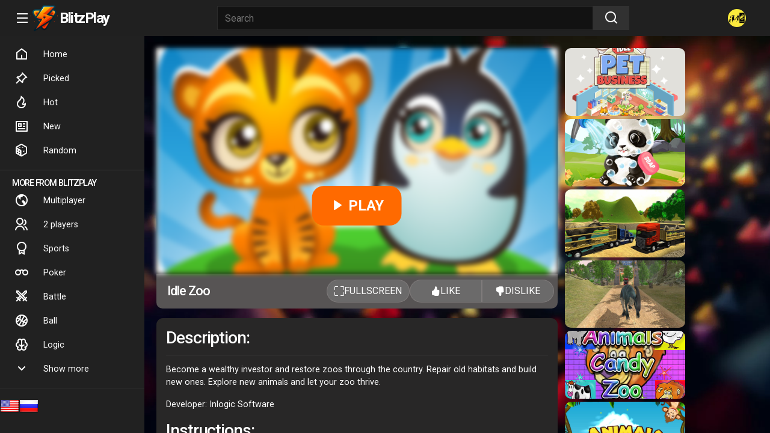

--- FILE ---
content_type: text/html; charset=UTF-8
request_url: https://blitzplay.games/game/idle-zoo
body_size: 9243
content:
<!DOCTYPE html>
<html lang="en">
<head>
<meta charset="UTF-8">
<meta http-equiv="X-UA-Compatible" content="IE=edge">
<meta name="viewport" content="width=device-width, initial-scale=1.0">
<meta name="mobile-web-app-capable" content="yes">
<meta name="theme-color" content="#000000">
<link rel="stylesheet" href="/A.styles.css.pagespeed.cf.gj3hSCixx4.css">
<title>Idle Zoo – 🕹 Play online on BlitzPlay</title>
<description>Become a wealthy investor and restore zoos through the country. Repair old habitats and build new ones. Explore new animals and let your zoo thrive.
</description>
<link rel="shortcut icon" href="https://blitzplay.games/favicon.ico" type="image/x-icon">
<link rel="manifest" href="/manifest.json"/>
<link rel="stylesheet" href="https://cdn.jsdelivr.net/npm/bootstrap@5.3.2/dist/css/bootstrap.min.css" integrity="sha384-T3c6CoIi6uLrA9TneNEoa7RxnatzjcDSCmG1MXxSR1GAsXEV/Dwwykc2MPK8M2HN" crossorigin="anonymous" async>
<link href="https://cdn.jsdelivr.net/npm/remixicon@4.1.0/fonts/remixicon.css" rel="stylesheet" async>
<style>.game-preloader{width:100%;position:absolute;background:#181818;display:flex;object-position:center;justify-content:center;height:100%;align-items:center;align-content:center;flex-wrap:wrap;flex-direction:column}.platform_warning{color:#fff;padding:12px}.game-title{color:#fff;padding:12px}.game-title h1{font-size:22px}@media (max-width:600px){.game-title svg{size:9px}}@media (min-width:600px){.game-title{display:inline-flex;align-items:center;justify-content:space-between}}.game-title svg{margin:0 8px 0 8px}.game-title-platforms{display:inline-flex;align-items:center}.content{background:#181818;overflow-y:scroll;background-image:url(/assets/xbg_special.jpg.pagespeed.ic.Jp2QZQ6MzC.webp);overflow-y:scroll;background-size:cover}.game-block-left{border-radius:11px}.game-block-left .game-info-block{padding:16px;background:#282727;border-radius:11px}.game-container{margin:20px 20px 90px 20px;border-radius:11px;color:#fff;padding-bottom:20px}@media (min-width:2222px){.game-container{max-width:1920px;margin-left:auto;margin-right:auto}}.game-container::-webkit-scrollbar{width:0}.game-container::-webkit-scrollbar-thumb{background-color:transparent}.game-container::-webkit-scrollbar-track{background-color:transparent}.game-container{scrollbar-width:thin;scrollbar-color:transparent transparent}.mobile-preloader{padding-bottom:100%!important}.game-preloader-cover{background-image:url(https://img.gamedistribution.com/6da2519c8b1141778f4d4c6eff3b17cb-512x340.jpeg);background-size:cover;background-position:center;width:100%;height:100%;filter:blur(4px)}.play-button{position:absolute;top:70%;left:50%;transform:translate(-50%,-50%);background-color:#ff6a00;color:#fff;border:none;padding:15px 30px;font-size:24px;font-weight:bold;border-radius:20px;cursor:pointer}.iframe-container{position:relative;width:100%;padding-bottom:56.25%;height:0}.iframe-container iframe{position:absolute;width:100%;height:100%;border:0;border-radius:9px 9px 0 0}.game_bottom_line{align-items:center;padding:4px 6px;justify-content:space-between;background-color:#575454;border-radius:0 0 10px 10px}.game_bottom_line button{display:inline-flex;column-gap:5px}.game_bottom_line button{display:inline-flex;column-gap:5px;background: #80808080}@media (min-width:992px){.game_bottom_line button{min-width:120px}}.vote_panel #like-button{border-radius:28px 0 0 28px;--bs-btn-border-color: #b3a9a94a}.vote_panel #dislike-button{border-radius:0 28px 28px 0;--bs-btn-border-color:#fff;--bs-btn-border-color: #b3a9a94a}.game_bottom_line #fullscreen-button{border-radius:28px;width:fit-content;--bs-btn-border-color: #b3a9a94a}.game_bottom_line_right{column-gap:13px}.chip{margin:6px 6px!important}</style>
<link rel="dns-prefetch" href="//flagsapi.com"><link rel="dns-prefetch" href="//img.gamedistribution.com"><link rel="dns-prefetch" href="//img.gamemonetize.com"></head>
<body>
<div class="header">
<div class="logo-container">
<i class="ri-menu-line"></i>
<div class="logo">
<a href="/">
<div class="logo-img">
<img src="/assets/xicon.png.pagespeed.ic.eG0srcuS6t.png" alt="BlitzPlay logotype">
</div>
</a>
<a href="/">
<span id="logo-txt">BlitzPlay</span>
</a>
</div>
</div>
<!-- <div class="search-container"> -->
<form action="/search.php" method="get" class="search-container">
<input type="text" name="text" placeholder="Search">
<button type="submit" class="search"><i class="ri-search-line"></i></button>
</form>
<!-- <button class="mic"><i class="ri-mic-fill"></i></button> -->
<!-- </div> -->
<div class="profile-container">
<!--
            <i class="ri-video-add-line"></i>
            <i class="ri-grid-fill"></i>
            <i class="ri-notification-4-line"></i>
             -->
<div class="profile-box">
<img src="/xunnamed,P20,287,29.jpg.pagespeed.ic.aLEfTxaC-m.webp" alt="" id="profileAvatar">
</div>
</div>
</div>
<div class="body-container">
<div class="sidebar">
<div class="sidebar-items">
<a href="/" class="sidebar-item"><i class="ri-home-5-line"></i></i>Home</a>
<a href="/picked" class="sidebar-item"><i class="ri-pushpin-line"></i>Picked</a>
<a href="/hot" class="sidebar-item"><i class="ri-fire-line"></i>Hot</a>
<a href="/new" class="sidebar-item"><i class="ri-news-line"></i>New</a>
<a href="/random" class="sidebar-item"><i class="ri-dice-line"></i>Random</a>
<!--
                <a class="sidebar-item"><i class="ri-compass-3-line"></i>Explore</a>
                <a class="sidebar-item"><i class="ri-wireless-charging-line"></i>Shorts</a>
                <a class="sidebar-item"><i class="ri-rss-line"></i>Subscription</a>
                -->
<hr>
<!--
                <a class="sidebar-item"><i class="ri-links-line"></i>Library</a>
                <a class="sidebar-item"><i class="ri-history-line"></i>History</a>
                <a class="sidebar-item"><i class="ri-video-line"></i>Your videos</a>
                <a class="sidebar-item"><i class="ri-time-line"></i>Play later</a>
                <a class="sidebar-item"><i class="ri-play-list-2-line"></i>All videos</a>
                <a class="sidebar-item"><i class="ri-arrow-down-s-line"></i>Show more</a>
                <hr>
                -->
<h4 class="more">More from BlitzPlay</h4>
<a href="/t/Multiplayer" class="sidebar-item"><i class="ri-earth-line"></i>Multiplayer</a>
<a href="/t/2players" class="sidebar-item"><i class="ri-group-line"></i>2 players</a>
<a href="/t/Sport" class="sidebar-item"><i class="ri-award-line"></i>Sports</a>
<a href="/t/Poker" class="sidebar-item"><i class="ri-glasses-line"></i>Poker</a>
<a href="/c/Battle" class="sidebar-item"><i class="ri-sword-line"></i>Battle</a>
<a href="/t/ball" class="sidebar-item"><i class="ri-basketball-line"></i>Ball</a>
<a href="/t/Logic" class="sidebar-item"><i class="ri-brain-line"></i>Logic</a>
<a class="sidebar-item"><i class="ri-arrow-down-s-line"></i>Show more</a>
<hr>
<!--
                <h4 class="more">More from BlitzPlay</h4>
                <a class="sidebar-item"><i class="ri-keyboard-box-line"></i>Gaming</a>
                <a class="sidebar-item"><i class="ri-live-line"></i>Live</a>
                <a class="sidebar-item"><i class="ri-award-line"></i>Sports</a>
                <hr>-->
<!--
                <a class="sidebar-item"><i class="ri-settings-5-line"></i>Settings</a>
                <a class="sidebar-item"><i class="ri-flag-line"></i>Report history</a>
                <a class="sidebar-item"><i class="ri-question-line"></i>Help</a>
                <a class="sidebar-item"><i class="ri-feedback-line"></i>Send feedback</a>
                -->
</div>
<div class="languages">
<img src="https://flagsapi.com/US/shiny/32.png">
<img src="https://flagsapi.com/RU/shiny/32.png">
</div>
</div>
<style>.languages{display:flex}.languages img{width:32px;height:32px;position:relative;object-fit:none}</style>
<div class="content">
<div class="game-container row">
<!-- Элемент скрыт по умолчанию и будет отображаться только если игра не адаптирована для мобильных и пользователь на мобильном устройстве -->
<div class="platform_warning  d-none">
<div class="game-title-platforms">
<span style="font-size: 12px;"><span style="color:red;">NOT ADAPTED FOR MOBILE!</span> PLAY PC </span>
<svg xmlns="http://www.w3.org/2000/svg" width="16" height="16" fill="currentColor" class="bi bi-display" viewBox="0 0 16 16">
<path d="M0 4s0-2 2-2h12s2 0 2 2v6s0 2-2 2h-4q0 1 .25 1.5H11a.5.5 0 0 1 0 1H5a.5.5 0 0 1 0-1h.75Q6 13 6 12H2s-2 0-2-2zm1.398-.855a.76.76 0 0 0-.254.302A1.5 1.5 0 0 0 1 4.01V10c0 .325.078.502.145.602q.105.156.302.254a1.5 1.5 0 0 0 .538.143L2.01 11H14c.325 0 .502-.078.602-.145a.76.76 0 0 0 .254-.302 1.5 1.5 0 0 0 .143-.538L15 9.99V4c0-.325-.078-.502-.145-.602a.76.76 0 0 0-.302-.254A1.5 1.5 0 0 0 13.99 3H2c-.325 0-.502.078-.602.145"/>
</svg>
</div>
</div>
<div class="col-lg-8 col-md-9 col-sm-12 game-block-left" style="padding-right: 0; padding-left: 0;">
<div class="iframe-container" id="game-content" data-src="https://html5.gamedistribution.com/6da2519c8b1141778f4d4c6eff3b17cb?gd_sdk_referrer_url=blitzplay.games/game/idle-zoo" width="100%" height="100%">
<!-- Пустой контейнер для фрейма -->
<div class="game-preloader">
<div class="game-preloader-cover"></div>
<button class="play-button" onclick="loadGame()">
<i class="ri-play-fill"></i> PLAY</button>
</div>
</div>
<div class="d-flex flex-column flex-md-row gap-2 mb-3 game_bottom_line">
<div class="game-title d-flex">
<h1 class="">Idle Zoo <!-- <div class="game-title-platforms d-none d-lg-block">
                        <svg xmlns="http://www.w3.org/2000/svg" width="16" height="16" fill="currentColor" class="bi bi-phone" viewBox="0 0 16 16">
            <path d="M11 1a1 1 0 0 1 1 1v12a1 1 0 0 1-1 1H5a1 1 0 0 1-1-1V2a1 1 0 0 1 1-1zM5 0a2 2 0 0 0-2 2v12a2 2 0 0 0 2 2h6a2 2 0 0 0 2-2V2a2 2 0 0 0-2-2z"/>
            <path d="M8 14a1 1 0 1 0 0-2 1 1 0 0 0 0 2"/>
            </svg>
                        <svg xmlns="http://www.w3.org/2000/svg" width="16" height="16" fill="currentColor" class="bi bi-display" viewBox="0 0 16 16">
            <path d="M0 4s0-2 2-2h12s2 0 2 2v6s0 2-2 2h-4q0 1 .25 1.5H11a.5.5 0 0 1 0 1H5a.5.5 0 0 1 0-1h.75Q6 13 6 12H2s-2 0-2-2zm1.398-.855a.76.76 0 0 0-.254.302A1.5 1.5 0 0 0 1 4.01V10c0 .325.078.502.145.602q.105.156.302.254a1.5 1.5 0 0 0 .538.143L2.01 11H14c.325 0 .502-.078.602-.145a.76.76 0 0 0 .254-.302 1.5 1.5 0 0 0 .143-.538L15 9.99V4c0-.325-.078-.502-.145-.602a.76.76 0 0 0-.302-.254A1.5 1.5 0 0 0 13.99 3H2c-.325 0-.502.078-.602.145"/>
            </svg>
            </div> -->
</h1>
</div>
<div class="d-flex game_bottom_line_right">
<!-- <div class="d-flex">
    <input type="range" class="form-range" min="0" max="10" id="customRange2">
    <button type="button" class="btn text-white" id="fullscreen-button" onclick="setAdmRating()">
        <tt class="d-none d-lg-block"> SET</tt>
    </button>
</div> -->
<button type="button" class="btn text-white" id="fullscreen-button" onclick="toggleFullscreen()">
<svg xmlns="http://www.w3.org/2000/svg" width="16" height="16" fill="currentColor" class="bi bi-fullscreen" viewBox="0 0 16 16">
<path d="M1.5 1a.5.5 0 0 0-.5.5v4a.5.5 0 0 1-1 0v-4A1.5 1.5 0 0 1 1.5 0h4a.5.5 0 0 1 0 1zM10 .5a.5.5 0 0 1 .5-.5h4A1.5 1.5 0 0 1 16 1.5v4a.5.5 0 0 1-1 0v-4a.5.5 0 0 0-.5-.5h-4a.5.5 0 0 1-.5-.5M.5 10a.5.5 0 0 1 .5.5v4a.5.5 0 0 0 .5.5h4a.5.5 0 0 1 0 1h-4A1.5 1.5 0 0 1 0 14.5v-4a.5.5 0 0 1 .5-.5m15 0a.5.5 0 0 1 .5.5v4a1.5 1.5 0 0 1-1.5 1.5h-4a.5.5 0 0 1 0-1h4a.5.5 0 0 0 .5-.5v-4a.5.5 0 0 1 .5-.5"/>
</svg>
<tt class="d-none d-lg-block"> Fullscreen</tt>
</button>
<div class="d-flex vote_panel">
<button class="btn btn-success" id="like-button">
<svg xmlns="http://www.w3.org/2000/svg" width="16" height="16" fill="currentColor" class="bi bi-hand-thumbs-up-fill" viewBox="0 0 16 16">
<path d="M6.956 1.745C7.021.81 7.908.087 8.864.325l.261.066c.463.116.874.456 1.012.965.22.816.533 2.511.062 4.51a10 10 0 0 1 .443-.051c.713-.065 1.669-.072 2.516.21.518.173.994.681 1.2 1.273.184.532.16 1.162-.234 1.733q.086.18.138.363c.077.27.113.567.113.856s-.036.586-.113.856c-.039.135-.09.273-.16.404.169.387.107.819-.003 1.148a3.2 3.2 0 0 1-.488.901c.054.152.076.312.076.465 0 .305-.089.625-.253.912C13.1 15.522 12.437 16 11.5 16H8c-.605 0-1.07-.081-1.466-.218a4.8 4.8 0 0 1-.97-.484l-.048-.03c-.504-.307-.999-.609-2.068-.722C2.682 14.464 2 13.846 2 13V9c0-.85.685-1.432 1.357-1.615.849-.232 1.574-.787 2.132-1.41.56-.627.914-1.28 1.039-1.639.199-.575.356-1.539.428-2.59z"/>
</svg>
<tt class="d-none d-lg-block"> LIKE</tt>
</button>
<button class="btn btn-danger" id="dislike-button">
<svg xmlns="http://www.w3.org/2000/svg" width="16" height="16" fill="currentColor" class="bi bi-hand-thumbs-down-fill" viewBox="0 0 16 16">
<path d="M6.956 14.534c.065.936.952 1.659 1.908 1.42l.261-.065a1.38 1.38 0 0 0 1.012-.965c.22-.816.533-2.512.062-4.51q.205.03.443.051c.713.065 1.669.071 2.516-.211.518-.173.994-.68 1.2-1.272a1.9 1.9 0 0 0-.234-1.734c.058-.118.103-.242.138-.362.077-.27.113-.568.113-.856 0-.29-.036-.586-.113-.857a2 2 0 0 0-.16-.403c.169-.387.107-.82-.003-1.149a3.2 3.2 0 0 0-.488-.9c.054-.153.076-.313.076-.465a1.86 1.86 0 0 0-.253-.912C13.1.757 12.437.28 11.5.28H8c-.605 0-1.07.08-1.466.217a4.8 4.8 0 0 0-.97.485l-.048.029c-.504.308-.999.61-2.068.723C2.682 1.815 2 2.434 2 3.279v4c0 .851.685 1.433 1.357 1.616.849.232 1.574.787 2.132 1.41.56.626.914 1.28 1.039 1.638.199.575.356 1.54.428 2.591"/>
</svg>
<tt class="d-none d-lg-block"> DISLIKE</tt></button>
</div>
</div>
</div>
<div class="game-info-block">
<div class="game-description">
<h3>Description:</h3>
<hr/>
<p style="color: white;">Become a wealthy investor and restore zoos through the country. Repair old habitats and build new ones. Explore new animals and let your zoo thrive.
</p>
<p>
Developer: Inlogic Software </p>
<!-- -->
</div>
<div class="game-instructions">
<h3>Instructions:</h3>
<hr/>
<p style="color: white;">Your main aim is to restore old zoos. Restore habitats in the zoo that will generate income, upgrade items in your administrative building and grow your income even more, research new animals so you can build them in the next level.
</p>
</div>
<hr/>
<div class="game-tags">
<div style="display: flex; flex-wrap: wrap;">
<div class="chip"><a href="/t/animal"><label class="bi bi-tags-fill"></label> <span> animal</span></a></div><div class="chip"><a href="/t/idle"><label class="bi bi-tags-fill"></label> <span> idle</span></a></div><div class="chip"><a href="/t/zoo"><label class="bi bi-tags-fill"></label> <span> zoo</span></a></div><div class="chip"><a href="/t/No+Blood"><label class="bi bi-tags-fill"></label> <span> No Blood</span></a></div><div class="chip"><a href="/t/No+Cruelty"><label class="bi bi-tags-fill"></label> <span> No Cruelty</span></a></div> </div>
</div>
</div>
</div>
<div class="col-lg-4 col-md-3 col-sm-12 game-right-block">
<div class="small-game-cards "> <!-- /* СКРЫТЬ НА МОБИЛЬНЫХ d-none d-lg-block */ -->
<a href="/game/idle-pet-business">
<div class="video-game-card" data-video="">
<div class="small_game_card ratio ratio-16x9" style="background-image:url(https://img.gamedistribution.com/44a7af01c5c54014b12732a82a4d9443-512x512.jpeg)">
<div class="video-preview-play" style="border-radius:10px;overflow:hidden;"> </div>
</div>
</div>
</a>
<a href="/game/baby-beast-beauty">
<div class="video-game-card" data-video="">
<div class="small_game_card ratio ratio-16x9" style="background-image:url(https://img.gamedistribution.com/14fc15f30e7046ffa91f4b788e5cd7d6.jpg)">
<div class="video-preview-play" style="border-radius:10px;overflow:hidden;"> </div>
</div>
</div>
</a>
<a href="/game/offroad-animal-truck-transport-simulator-2020">
<div class="video-game-card" data-video="">
<div class="small_game_card ratio ratio-16x9" style="background-image:url(https://img.gamedistribution.com/16e1311525a94c16817a2b60d2ab3f2a-512x384.jpeg)">
<div class="video-preview-play" style="border-radius:10px;overflow:hidden;"> </div>
</div>
</div>
</a>
<a href="/game/jungle-dino-truck-transporter-2020">
<div class="video-game-card" data-video="">
<div class="small_game_card ratio ratio-16x9" style="background-image:url(https://img.gamedistribution.com/0cdf5f497cc44217a281d511f2e27ff5-512x384.jpeg)">
<div class="video-preview-play" style="border-radius:10px;overflow:hidden;"> </div>
</div>
</div>
</a>
<a href="/game/animals-candy-zoo">
<div class="video-game-card" data-video="">
<div class="small_game_card ratio ratio-16x9" style="background-image:url(https://img.gamedistribution.com/f4314538631f4c9b965963790f841d50.jpg)">
<div class="video-preview-play" style="border-radius:10px;overflow:hidden;"> </div>
</div>
</div>
</a>
<a href="/game/animals-memory">
<div class="video-game-card" data-video="">
<div class="small_game_card ratio ratio-16x9" style="background-image:url(https://img.gamedistribution.com/7eb19cef319e41769ff6905d41df567c-1280x550.jpeg)">
<div class="video-preview-play" style="border-radius:10px;overflow:hidden;"> </div>
</div>
</div>
</a>
<a href="/game/animal-zoo-transporter-truck-driving-game-3d">
<div class="video-game-card" data-video="">
<div class="small_game_card ratio ratio-16x9" style="background-image:url(https://img.gamedistribution.com/f1ef2310b2af44479273f7c355633ddb-512x512.jpeg)">
<div class="video-preview-play" style="border-radius:10px;overflow:hidden;"> </div>
</div>
</div>
</a>
<a href="/game/mini-monkey-mart">
<div class="video-game-card" data-video="">
<div class="small_game_card ratio ratio-16x9" style="background-image:url(https://img.gamedistribution.com/95af225195074e43910108fd0383c42c-512x384.jpeg)">
<div class="video-preview-play" style="border-radius:10px;overflow:hidden;"> </div>
</div>
</div>
</a>
<a href="/game/dino-grass-island">
<div class="video-game-card" data-video="">
<div class="small_game_card ratio ratio-16x9" style="background-image:url(https://img.gamedistribution.com/1785dad5c2d64d509f10db64dbdc6a94-512x384.jpeg)">
<div class="video-preview-play" style="border-radius:10px;overflow:hidden;"> </div>
</div>
</div>
</a>
<a href="/game/party-animals-cats-evolution">
<div class="video-game-card" data-video="">
<div class="small_game_card ratio ratio-16x9" style="background-image:url(https://img.gamedistribution.com/f6934c41c4934464b5e162e59df8639b-512x384.jpg)">
<div class="video-preview-play" style="border-radius:10px;overflow:hidden;"> </div>
</div>
</div>
</a>
<a href="/game/polygon-village">
<div class="video-game-card" data-video="">
<div class="small_game_card ratio ratio-16x9" style="background-image:url(https://img.gamedistribution.com/13a039ebedfa4c73b55d0240f3e5349b-512x384.jpeg)">
<div class="video-preview-play" style="border-radius:10px;overflow:hidden;"> </div>
</div>
</div>
</a>
<a href="/game/connect-cute-zoo">
<div class="video-game-card" data-video="">
<div class="small_game_card ratio ratio-16x9" style="background-image:url(https://img.gamedistribution.com/199e27b1319342128f16e55354410440-512x384.jpeg)">
<div class="video-preview-play" style="border-radius:10px;overflow:hidden;"> </div>
</div>
</div>
</a>
<a href="/game/jump-the-birds">
<div class="video-game-card" data-video="">
<div class="small_game_card ratio ratio-16x9" style="background-image:url(https://img.gamedistribution.com/b549c91958f44302a46ce46881607030-512x512.jpeg)">
<div class="video-preview-play" style="border-radius:10px;overflow:hidden;"> </div>
</div>
</div>
</a>
<a href="/game/hidden-cute-animals">
<div class="video-game-card" data-video="">
<div class="small_game_card ratio ratio-16x9" style="background-image:url(https://img.gamedistribution.com/fa0f77253b1047139bc760740ba632ee-1280x720.jpeg)">
<div class="video-preview-play" style="border-radius:10px;overflow:hidden;"> </div>
</div>
</div>
</a>
<a href="/game/zoo-trivia">
<div class="video-game-card" data-video="">
<div class="small_game_card ratio ratio-16x9" style="background-image:url(https://img.gamedistribution.com/0f830adaca684a26b895f479e6f03d3b-512x384.jpeg)">
<div class="video-preview-play" style="border-radius:10px;overflow:hidden;"> </div>
</div>
</div>
</a>
<a href="/game/my-shopping-mall-business-clicker">
<div class="video-game-card" data-video="">
<div class="small_game_card ratio ratio-16x9" style="background-image:url(https://img.gamedistribution.com/da4bed20d2f3428692459167584197d2-512x384.jpg)">
<div class="video-preview-play" style="border-radius:10px;overflow:hidden;"> </div>
</div>
</div>
</a>
<a href="/game/race-clicker">
<div class="video-game-card" data-video="">
<div class="small_game_card ratio ratio-16x9" style="background-image:url(https://img.gamedistribution.com/b0b9aa2dbc984472afc331b92d86dfe2-512x384.jpeg)">
<div class="video-preview-play" style="border-radius:10px;overflow:hidden;"> </div>
</div>
</div>
</a>
<a href="/game/planet-demolish">
<div class="video-game-card" data-video="">
<div class="small_game_card ratio ratio-16x9" style="background-image:url(https://img.gamedistribution.com/c857cd8c65914a57abbffc2a4cd5c80b-200x120.jpg)">
<div class="video-preview-play" style="border-radius:10px;overflow:hidden;"> </div>
</div>
</div>
</a>
</div>
<br/>
<br/>
</div>
<hr>
<div class="video-container" style="background-color: unset;">
<div class="video-content-cover video-game-card" data-video="">
<div class="video-content">
<a href="/game/soccer-dash" class="video-box video-preview-play">
<img src="https://img.gamedistribution.com/5772350f4ea345959c4e56a24d94ee42-512x384.jpg" alt="Soccer Dash play online no ADS" loading="lazy">
</a>
<div class="video-details">
<div class="channel-logo">
<img src="https://img.gamedistribution.com/5772350f4ea345959c4e56a24d94ee42-512x384.jpg" alt="" loading="lazy">
</div>
<div class="detail">
<h3 class="title">Soccer Dash</h3>
<div class="views-upload">
<div class="views">225.2K plays</div>
</div>
</div>
</div>
</div>
</div>
<div class="video-content-cover video-game-card" data-video="https://gamemonetize.video/video/9g9sxglqcitkopmvlanq49zr674m9gxl-1718354374.mp4">
<div class="video-content">
<a href="/game/merge-crypto-2048-puzzle" class="video-box video-preview-play">
<img src="https://img.gamemonetize.com/9g9sxglqcitkopmvlanq49zr674m9gxl/512x340.jpg" alt="Merge Crypto   2048 Puzzle play online no ADS" loading="lazy">
</a>
<div class="video-details">
<div class="channel-logo">
<img src="https://img.gamemonetize.com/9g9sxglqcitkopmvlanq49zr674m9gxl/512x340.jpg" alt="" loading="lazy">
</div>
<div class="detail">
<h3 class="title">Merge Crypto 2048 Puzzle</h3>
<div class="views-upload">
<div class="views">196 plays</div>
</div>
</div>
</div>
</div>
</div>
<div class="video-content-cover video-game-card" data-video="">
<div class="video-content">
<a href="/game/25224-idle-farm" class="video-box video-preview-play">
<img src="https://img.gamedistribution.com/1253e3f36b984801811d744f4db1125d-512x384.jpg" alt="Idle Farm play online no ADS" loading="lazy">
</a>
<div class="video-details">
<div class="channel-logo">
<img src="https://img.gamedistribution.com/1253e3f36b984801811d744f4db1125d-512x384.jpg" alt="" loading="lazy">
</div>
<div class="detail">
<h3 class="title">Idle Farm</h3>
<div class="views-upload">
<div class="views">319.5K plays</div>
</div>
</div>
</div>
</div>
</div>
<div class="video-content-cover video-game-card" data-video="https://gamemonetize.video/video/xp7bvtymrnfxrr72cx6umcxxmdgypipw-1712056237.mp4">
<div class="video-content">
<a href="/game/domino-masters" class="video-box video-preview-play">
<img src="https://img.gamemonetize.com/xp7bvtymrnfxrr72cx6umcxxmdgypipw/512x340.jpg" alt="Domino Masters play online no ADS" loading="lazy">
</a>
<div class="video-details">
<div class="channel-logo">
<img src="https://img.gamemonetize.com/xp7bvtymrnfxrr72cx6umcxxmdgypipw/512x340.jpg" alt="" loading="lazy">
</div>
<div class="detail">
<h3 class="title">Domino Masters</h3>
<div class="views-upload">
<div class="views">192.1K plays</div>
</div>
</div>
</div>
</div>
</div>
<div class="video-content-cover video-game-card" data-video="">
<div class="video-content">
<a href="/game/hero-tower-war" class="video-box video-preview-play">
<img src="https://img.gamedistribution.com/abd90bd213fe4465a0e0da9ded1d83b7-512x384.jpg" alt="Hero Tower War play online no ADS" loading="lazy">
</a>
<div class="video-details">
<div class="channel-logo">
<img src="https://img.gamedistribution.com/abd90bd213fe4465a0e0da9ded1d83b7-512x384.jpg" alt="" loading="lazy">
</div>
<div class="detail">
<h3 class="title">Hero Tower War</h3>
<div class="views-upload">
<div class="views">221.2K plays</div>
</div>
</div>
</div>
</div>
</div>
<div class="video-content-cover video-game-card" data-video="">
<div class="video-content">
<a href="/game/home-pin-1" class="video-box video-preview-play">
<img src="https://img.gamedistribution.com/e00fb9712f0c4b04bb92cf422df0b575-512x340.jpg" alt="Home Pin 1 play online no ADS" loading="lazy">
</a>
<div class="video-details">
<div class="channel-logo">
<img src="https://img.gamedistribution.com/e00fb9712f0c4b04bb92cf422df0b575-512x340.jpg" alt="" loading="lazy">
</div>
<div class="detail">
<h3 class="title">Home Pin 1</h3>
<div class="views-upload">
<div class="views">142.7K plays</div>
</div>
</div>
</div>
</div>
</div>
<div class="video-content-cover video-game-card" data-video="https://gamemonetize.video/video/63oksceyfhlzq8pqrbjnwcxbz8tmga1t-1709552424.mp4">
<div class="video-content">
<a href="/game/pull-the-pin-3d-help-police" class="video-box video-preview-play">
<img src="https://img.gamemonetize.com/63oksceyfhlzq8pqrbjnwcxbz8tmga1t/512x340.jpg" alt="Pull The Pin 3D: Help Police play online no ADS" loading="lazy">
</a>
<div class="video-details">
<div class="channel-logo">
<img src="https://img.gamemonetize.com/63oksceyfhlzq8pqrbjnwcxbz8tmga1t/512x340.jpg" alt="" loading="lazy">
</div>
<div class="detail">
<h3 class="title">Pull The Pin 3D: Help Police</h3>
<div class="views-upload">
<div class="views">28.6K plays</div>
</div>
</div>
</div>
</div>
</div>
<div class="video-content-cover video-game-card" data-video="">
<div class="video-content">
<a href="/game/blue-mushroom-cat-run" class="video-box video-preview-play">
<img src="https://img.gamedistribution.com/aec30708ed334cfd9e7f3ad3a5805385-512x384.jpg" alt="Blue Mushroom Cat Run play online no ADS" loading="lazy">
</a>
<div class="video-details">
<div class="channel-logo">
<img src="https://img.gamedistribution.com/aec30708ed334cfd9e7f3ad3a5805385-512x384.jpg" alt="" loading="lazy">
</div>
<div class="detail">
<h3 class="title">Blue Mushroom Cat Run</h3>
<div class="views-upload">
<div class="views">189.1K plays</div>
</div>
</div>
</div>
</div>
</div>
<div class="video-content-cover video-game-card" data-video="">
<div class="video-content">
<a href="/game/hungry-shark-arena-horror-night" class="video-box video-preview-play">
<img src="https://img.gamedistribution.com/b80dc5dda71643459a4c5fddd998837c-512x384.jpeg" alt="Hungry Shark Arena Horror Night play online no ADS" loading="lazy">
</a>
<div class="video-details">
<div class="channel-logo">
<img src="https://img.gamedistribution.com/b80dc5dda71643459a4c5fddd998837c-512x384.jpeg" alt="" loading="lazy">
</div>
<div class="detail">
<h3 class="title">Hungry Shark Arena Horror Night</h3>
<div class="views-upload">
<div class="views">273K plays</div>
</div>
</div>
</div>
</div>
</div>
<div class="video-content-cover video-game-card" data-video="">
<div class="video-content">
<a href="/game/basketball-challenge" class="video-box video-preview-play">
<img src="https://img.gamedistribution.com/d698d62efa7a458b9309c0a0e11018d2-512x384.jpeg" alt="Basketball Challenge play online no ADS" loading="lazy">
</a>
<div class="video-details">
<div class="channel-logo">
<img src="https://img.gamedistribution.com/d698d62efa7a458b9309c0a0e11018d2-512x384.jpeg" alt="" loading="lazy">
</div>
<div class="detail">
<h3 class="title">Basketball Challenge</h3>
<div class="views-upload">
<div class="views">233.4K plays</div>
</div>
</div>
</div>
</div>
</div>
</div>
</div>
</div>
</div>
<script defer>function toggleFullscreen(){var elem=document.getElementById("gameFrame");if(elem.requestFullscreen){elem.requestFullscreen();}else if(elem.mozRequestFullScreen){elem.mozRequestFullScreen();}else if(elem.webkitRequestFullscreen){elem.webkitRequestFullscreen();}else if(elem.msRequestFullscreen){elem.msRequestFullscreen();}else if(elem.webkitEnterFullscreen){elem.webkitEnterFullscreen();}}</script>
<script>document.addEventListener("DOMContentLoaded",function(){var gameDataVideo="";if(gameDataVideo){var preloaderCover=document.querySelector(".game-preloader-cover");var videoElement=document.createElement("video");videoElement.src=gameDataVideo;videoElement.autoplay=true;videoElement.loop=true;videoElement.muted=true;videoElement.playsinline=true;videoElement.style.width="100%";videoElement.style.height="100%";videoElement.style.objectFit="cover";preloaderCover.innerHTML="";preloaderCover.appendChild(videoElement);}});var iframeContainer=document.getElementById("game-content");function loadGame(){var iframe=document.createElement("iframe");iframe.src=iframeContainer.dataset.src;iframe.frameBorder=0;iframe.scrolling="none";iframe.id="gameFrame";iframe.width="100%";iframe.height="100%";iframeContainer.replaceChildren(iframe);iframeContainer.dataset.loaded=true;setAspectRatio();}var clickIframe=window.setInterval(checkFocus,2000);var i=0;function checkFocus(){if(document.activeElement===document.getElementById("gameFrame")){clearInterval(clickIframe);startTimer();setAspectRatio();}}var timerStart;var timerActive=false;function startTimer(){if(!timerActive){timerStart=new Date().getTime();timerActive=true;console.log("Timer started!");toggleFullscreen();}}function stopTimer(){if(timerActive){var endTime=new Date().getTime();var playTimeInSeconds=Math.floor((endTime-timerStart)/1000);console.log("Timer stopped! Play time: "+playTimeInSeconds+" seconds");timerActive=false;var playTimeData=new FormData();playTimeData.append("id","927");playTimeData.append("playTime",playTimeInSeconds);navigator.sendBeacon("/brain/sendPlayTime.php",playTimeData);}}window.addEventListener("unload",function(){stopTimer();});function setAspectRatio(){var screenWidth=window.innerWidth||document.documentElement.clientWidth||document.body.clientWidth;var screenHeight=window.innerHeight||document.documentElement.clientHeight||document.body.clientHeight;var maxWidth=Math.max(screenWidth,screenHeight);var maxHeight=Math.min(screenWidth,screenHeight);var aspectRatio;if(maxWidth===screenWidth){aspectRatio=screenWidth/screenHeight;}else{aspectRatio=screenHeight/screenWidth;}var iframeContainer=document.getElementById("game-content");iframeContainer.style.paddingBottom=1/aspectRatio*100+"%";}</script>
<script>document.addEventListener("DOMContentLoaded",function(){var likeButton=document.getElementById("like-button");var dislikeButton=document.getElementById("dislike-button");likeButton.addEventListener("click",function(){sendRating("like");});dislikeButton.addEventListener("click",function(){sendRating("dislike");});function sendRating(action){var xhr=new XMLHttpRequest();xhr.open("POST","/brain/ajaxRateGame.php",true);xhr.setRequestHeader("Content-Type","application/x-www-form-urlencoded");var data="id=927&action="+action;xhr.onreadystatechange=function(){if(xhr.readyState==4){if(xhr.status==200){try{var response=JSON.parse(xhr.responseText);console.log("Rating updated successfully:",response.message);console.log("Action:",response.action);if(response.status=="success"){updateButtonStyles(response.action);}}catch(e){console.error("Error parsing JSON response:",e);}}else{console.error("Error updating rating. Status:",xhr.status);}}};xhr.send(data);}checkRating();function checkRating(){var xhr=new XMLHttpRequest();xhr.open("POST","/brain/ajaxCheckRating.php",true);xhr.setRequestHeader("Content-Type","application/x-www-form-urlencoded");var data="id=927";xhr.onreadystatechange=function(){if(xhr.readyState==4&&xhr.status==200){var ratingData=JSON.parse(xhr.responseText);updateButtonStyles(ratingData.ratingType);}};xhr.send(data);}function updateButtonStyles(ratingType){var likeButton=document.getElementById("like-button");var dislikeButton=document.getElementById("dislike-button");if(ratingType==="like"){dislikeButton.style.opacity="0.5";likeButton.style.opacity="1.0";}else if(ratingType==="dislike"){likeButton.style.opacity="0.5";dislikeButton.style.opacity="1.0";}}});</script>
LIKES: 0
<script>document.addEventListener("DOMContentLoaded",function(){var isMobileSupported="true"=="true";function isMobileUserAgent(){return/Android|webOS|iPhone|iPad|iPod|BlackBerry|IEMobile|Opera Mini/i.test(navigator.userAgent);}if(!isMobileSupported&&isMobileUserAgent()){var warningElement=document.querySelector(".platform_warning");if(warningElement){warningElement.classList.remove("d-none");}}});</script>
<script type="application/ld+json">
    [{
        "@context": "https://schema.org",
        "@type": "SoftwareApplication",
        "name": "Idle Zoo",
        "url": "https://blitzplay.games/game/idle-zoo",
        "description": "Become a wealthy investor and restore zoos through the country. Repair old habitats and build new ones.  Explore new animals and let your zoo thrive.
",
        "applicationCategory": "GameApplication",
        "operatingSystem": "any",
        "aggregateRating": {
    "@type": "AggregateRating",
    "worstRating": 1,
    "bestRating": 5,
    "ratingValue": 4.7,
    "ratingCount": 1838}, "image": "https://img.gamedistribution.com/6da2519c8b1141778f4d4c6eff3b17cb-1280x720.jpeg",
        "offers": {
            "@type": "Offer",
            "category": "free",
            "price": 0,
            "priceCurrency": "EUR"
        }
    }, {
        "@context": "https://schema.org",
        "@type": "VideoGame",
        "name": "Idle Zoo",
        "url": "https://blitzplay.games/game/idle-zoo",
        "image": "https://img.gamedistribution.com/6da2519c8b1141778f4d4c6eff3b17cb-1280x720.jpeg",
        "description": "Become a wealthy investor and restore zoos through the country. Repair old habitats and build new ones.  Explore new animals and let your zoo thrive.
",
        "applicationCategory": "GameApplication",
        "operatingSystem": "any",
        "gamePlatform": "any",
        "aggregateRating": {
    "@type": "AggregateRating",
    "worstRating": 1,
    "bestRating": 5,
    "ratingValue": 4.7,
    "ratingCount": 1838}, "genre": ["Simulation", "animal", "idle", "zoo", "No Blood", "No Cruelty"],
        "offers": {
            "@type": "Offer",
            "category": "free",
            "price": 0,
            "priceCurrency": "EUR"
        }
    }]
</script>
<div class="popup" id="popupBackground">
<div class="popup-content" id="popup">
<span class="close-btn" id="closePopupBtn">&times;</span>
<div id="ajaxProfilePopupContent">
<div class="logo">
<a href="/">
<div class="logo-img">
<img src="/assets/xandroid-chrome-192x192.png.pagespeed.ic.u40aaKu_OP.png" alt="BlitzPlay logotype">
</div>
</a>
<a href="/">
<span id="logo-txt">BlitzPlay</span>
</a>
</div>
<hr>
<form action="#" method="post" id="loginForm">
<input type="email" name="email" placeholder="eMail">
<input type="password" name="password" placeholder="Password">
<div style="display: grid; grid-template-columns: 1fr 1fr; gap: 10px; margin-top: 10px;">
<button type="submit" class="inline-button-to-input login-button"><i class="ri-login-circle-line"></i> LOGIN</button>
<button type="submit" class="inline-button-to-input register-button"><i class="ri-login-circle-fill"></i> CREATE ACCOUNT</button>
</div>
</form>
</div>
</div>
</div>
<script>document.addEventListener('DOMContentLoaded',function(){var gameCards=document.querySelectorAll('.video-game-card');gameCards.forEach(function(card){card.addEventListener('mouseenter',function(){var videoBox=this.querySelector('.video-preview-play');var videoUrl=this.getAttribute('data-video');if(videoUrl&&!videoBox.querySelector('video')){var videoElement=document.createElement('video');videoElement.setAttribute('src',videoUrl);videoElement.setAttribute('class','game-video');videoElement.setAttribute('preload','none');videoElement.setAttribute('muted','true');videoElement.muted=true;videoElement.setAttribute('loop','true');videoElement.setAttribute('autoplay','true');videoElement.style.width='100%';videoElement.style.height='100%';videoElement.style.objectFit='cover';videoBox.prepend(videoElement);}});card.addEventListener('mouseleave',function(){var videoElement=this.querySelector('.game-video');if(videoElement){videoElement.remove();}});});});</script>
<script type="text/javascript">
    document.addEventListener("DOMContentLoaded", function() {
      var profileAvatar = document.getElementById("profileAvatar");
      var popupBackground = document.getElementById("popupBackground");
      var popup = document.getElementById("popup");
      var closePopupBtn = document.getElementById("closePopupBtn");

      profileAvatar.addEventListener("click", function(event) {
        event.stopPropagation();
                popupBackground.style.display = "block";
        setTimeout(function() {
          popup.style.right = "0";
        }, 50);
      });

      document.addEventListener("click", function(event) {
        var isClickInsidePopup = popup.contains(event.target);
        var isClickOnProfileAvatar = profileAvatar.contains(event.target);

        if (!isClickInsidePopup && !isClickOnProfileAvatar) {
          hidePopup();
        }
      });

      closePopupBtn.addEventListener("click", function() {
        hidePopup();
      });

      function hidePopup() {
        popup.style.right = "-400px";
        setTimeout(function() {
          popupBackground.style.display = "none";
        }, 300);
      }

    var form = document.getElementById("loginForm");
if(form){
    form.addEventListener("submit", function(event) {
        event.preventDefault();
        var formData = new FormData(form);
        var submitButton = event.submitter; // Получаем кнопку, которая была нажата

        if (submitButton.classList.contains("login-button")) {
            // Выполняем логин
            fetch('/brain/login.php', {
                method: 'POST',
                body: formData
            })
            .then(response => response.json())
            .then(data => {
                alert(data.message); // Здесь можно заменить на более красивое уведомление
                if (data.status === 'success') {
                    // Обновить контент после успешного логина
                    loadProfileContent();
                }
            });
        } else if (submitButton.classList.contains("register-button")) {
            // Выполняем регистрацию
            fetch('/brain/register.php', {
                method: 'POST',
                body: formData
            })
            .then(response => response.json())
            .then(data => {
                alert(data.message); // Здесь можно заменить на более красивое уведомление
                if (data.status === 'success') {
                    // Обновить контент после успешной регистрации
                    loadProfileContent();
                }
            });
        }
    });
  }
    function loadProfileContent() {
        fetch('/brain/ajaxProfilePopup.php')
        .then(response => response.text())
        .then(html => {
            document.getElementById('ajaxProfilePopupContent').innerHTML = html;
        })
        .catch(error => console.error('Error fetching profile content:', error));
    }
});
</script>
<!-- Clarity tracking code for https://blitzplay.games/ -->
<script async>(function(c,l,a,r,i,t,y){c[a]=c[a]||function(){(c[a].q=c[a].q||[]).push(arguments)};t=l.createElement(r);t.async=1;t.src="https://www.clarity.ms/tag/"+i+"?ref=bwt";y=l.getElementsByTagName(r)[0];y.parentNode.insertBefore(t,y);})(window,document,"clarity","script","kvyhogahsr");</script>
</body>
</html>